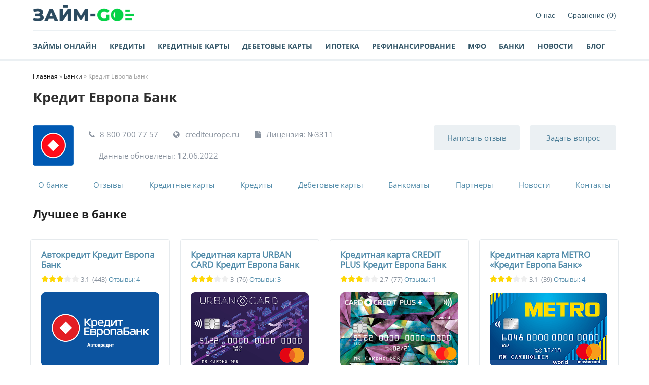

--- FILE ---
content_type: text/html; charset=utf-8
request_url: https://zaym-go.ru/banki/crediteurope/
body_size: 15396
content:
<!DOCTYPE html>
<html lang="ru-RU" itemscope itemtype="http://schema.org/WebPage">
<head>
    <meta charset="utf-8">
<title>Кредит Европа Банк - история, услуги, отзывы</title>
<meta name="description" content="История Кредит Европа Банка, описание предоставляемых услуг, отзывы, руководство">
<meta name="keywords" content="">
<meta name="generator" content="DataLife Engine (http://dle-news.ru)">
<link rel="search" type="application/opensearchdescription+xml" href="https://zaym-go.ru/index.php?do=opensearch" title="Займ Go - финансовый маркетплейс. Сравнение кредитов, микрозаймов, вкладов, ипотеки, банковских карт и другие финансовые продукты">
<link rel="canonical" href="https://zaym-go.ru/banki/crediteurope/">
<link rel="alternate" type="application/rss+xml" title="" href="https://zaym-go.ru/banki/crediteurope/rss.xml">
<link href="/engine/classes/min/index.php?f=engine/editor/jscripts/froala/fonts/font-awesome.css,engine/editor/jscripts/froala/css/editor.css,engine/editor/css/default.css&amp;v=2abab" rel="stylesheet" type="text/css">
<script src="/engine/classes/min/index.php?g=general3&amp;v=2abab"></script>
<script src="/engine/classes/min/index.php?f=engine/classes/js/jqueryui3.js,engine/classes/js/dle_js.js,engine/skins/codemirror/js/code.js,engine/editor/jscripts/froala/editor.js,engine/editor/jscripts/froala/languages/ru.js&amp;v=2abab" defer></script>
    <meta name="viewport" content="width=device-width, initial-scale=1.0"/>
    <link rel="shortcut icon" href="/templates/Default/images/favicon41.ico"/>
    <link media="screen" href="/templates/Default/css/style.css?1" rel="stylesheet"/>
    <link media="screen" href="/templates/Default/css/engine.css" rel="stylesheet"/>
    <link media="screen" href="/templates/Default/css/adaptive.css" rel="stylesheet"/>
    <link media="screen" href="/templates/Default/css/new.css?1" rel="stylesheet"/>
    <script src="/templates/Default/js/libs.js"></script>

    <!--[if lt IE 9]>
    <script src="http://css3-mediaqueries-js.googlecode.com/svn/trunk/css3-mediaqueries.js"></script>
    <script src="http://html5shim.googlecode.com/svn/trunk/html5.js"></script>
    <![endif]-->
    <meta name="google-site-verification" content="92d44Qr9SU4M2JS_0WvxAfsZjV9aioVn5jDcl-xnRNU"/>
    <meta name="yandex-verification" content="622b5bf93cedeecc"/>
    <meta name='wmail-verification' content='175fc227d7004b4a7827c0ce4be5d60f'/>
    <!-- Yandex.RTB -->
    <script>window.yaContextCb = window.yaContextCb || []</script>
    <script src="https://yandex.ru/ads/system/context.js" async></script>
    <meta charset="utf-8">
    </head>
<body>
<header class="header">
    <div class="wrap">
        <div class="row" style="border-bottom: 1px solid #ebf0f3;">
            <div class="menub col">
                <button class="nav_btn header_button" title="Меню"><i class="menuicon"></i><span>Меню</span></button>
            </div>
            <div class="logo col">
                <a href="/"><img src="/templates/Default/images/logo998.svg" alt=""/></a>
            </div>


            <nav class="nav col">
                <ul class="main_nav">
                    <li><a href="/o-nas.html" class="font">О нас</a></li>
                    <li><a href="/compare/" class="font" id="disabled">Сравнение <span id="favmod-count"
                                                                                       class="test6">(0)</span></a>
                    </li>
                </ul>
                <a href="#" class="close_bg"></a>
            </nav>
        </div>
        <div class="row">
            <nav class="nav col">
                <ul class="main_nav" style="float: left;">
                    <li><a href="/online.html">Займы онлайн</a></li>
                    <li><a href="/kredity/">Кредиты</a></li>
                    <li><a href="/kreditnye-karty/">Кредитные карты</a></li>
                    <li><a href="/debetovye-karty/">Дебетовые карты</a></li>
                    <li><a href="/ipoteka/">Ипотека</a></li>
                    <li><a href="/kredity/refinancing/762-banki-refinansirovanie-kredita.html">Рефинансирование</a></li>
                    <li><a href="/mikrofinansovye-organizacii/">МФО</a></li>
                    <li><a href="/banki/">Банки</a></li>
                    <li><a href="/bankovskaya-informaciya/">Новости</a></li>
                    <li><a href="/sovety-ekspertov/">Блог</a></li>
                </ul>
            </nav>
        </div>
    </div>
</header>
<section class="wrap">
    
    <div class="speedbar"><span itemscope itemtype="https://schema.org/BreadcrumbList"><span itemprop="itemListElement" itemscope itemtype="https://schema.org/ListItem"><meta itemprop="position" content="1"><a href="https://zaym-go.ru/" itemprop="item"><span itemprop="name">Главная</span></a></span> » <span itemprop="itemListElement" itemscope itemtype="https://schema.org/ListItem"><meta itemprop="position" content="2"><a href="https://zaym-go.ru/banki/" itemprop="item"><span itemprop="name">Банки</span></a></span> » Кредит Европа Банк</span></div>
</section>













    























    
    

 

 

 

 

 

 

 

 

 

 

 

 

 

 


<section class="wrap">
    <div class="page-title">
        <h1>Кредит Европа Банк</h1>
    </div>
    <div class="bank-top">
        <div class="bank-img">
            <img src="/uploads/posts/2020-11/1605524428_crediteurope.png" alt="Кредит Европа Банк" />
        </div>
        <div class="bank-top__content">
            <div class="bank-top__line bank-top__line--mb">
                <a href="tel:8 800 700 77 57" class="bank-top__link bank-top__link--phone"><i class="fa fa-phone"></i>8 800 700 77 57</a>
                <span class="bank-top__link bank-top__link--www"><i class="fa fa-globe"></i>crediteurope.ru</span>
                <span class="bank-top__link bank-top__link--license"><i class="fa fa-file"></i>Лицензия: №3311</span>
            </div>
            <div class="bank-top__line">
                <div class="bank-top-date">
                    <span class="bank-top-date--comp">Данные обновлены:</span>
                    <span class="bank-top-date--mobile">Обновлено:</span>
                    <span class="bank-last-date">12.06.2022</span>
                </div>
            </div>
        </div>
        <div class="bank-top__btns">
            <a href="/banki/crediteurope/1971-otzyvy.html#addcomment" class="btn tariffs__btn bank-top-btn">Написать отзыв</a>
            <a href="/banki/crediteurope/1971-otzyvy.html" class="btn tariffs__btn bank-top-btn">Задать вопрос</a>
        </div>
    </div>

    <section class="lead-menu" style="margin: 0px;">
        <div class="lead-menu__wrapper">
            <div class="wrapper">
                <div class="menu menu--section">
                    <div class="menu__container">
                        <div class="menu__block">
                            <a href="/banki/crediteurope/" class="menu__item">О банке</a>
                            <a href="/banki/crediteurope/1971-otzyvy.html" class="menu__item">Отзывы</a>
                            <a href="/banki/crediteurope/1975-credit-cards.html" class="menu__item">Кредитные карты</a>
                            <a href="/banki/crediteurope/1977-credits.html" class="menu__item">Кредиты</a>
                            <a href="/banki/crediteurope/1976-debit-cards.html" class="menu__item">Дебетовые карты</a>
                            <a href="/banki/crediteurope/3418-bankomaty-crediteurope.html" class="menu__item">Банкоматы</a>
                            <a href="/banki/crediteurope/3398-banki-partnery-crediteurope-banka.html" class="menu__item">Партнёры</a>
                            <a href="/banki/crediteurope/1972-news.html" class="menu__item">Новости</a>
                            <a href="/banki/crediteurope/1974-kontakty.html" class="menu__item">Контакты</a>
                        </div>
                    </div>
                </div>
            </div>
        </div>
    </section>
</section>

<section class="wrap m20">
    <div class="ekvajring-holder">
        <div class="ekvajring-tabs-content">
            <section class="section section-popular new-block">
                <div class="section__flex">
                    <div class="section__flex_content tabs-parent">
                        <h2 class="block_header">Лучшее в банке</h2>
                        <div class="banks-holder ekvajring active">
                            <div class="cards tab__item">
                                <div class="card">
    <div class="card__container">
        <a href="https://zaym-go.ru/avtokredity/1574-avtokredit-kredit-evropa-bank.html" class="offer__title card__title" target="_blank">Автокредит Кредит Европа Банк</a>
        <div class="new-card__rating">
            <div id='ratig-layer-1574'>
	<div class="rating">
		<ul class="unit-rating">
		<li class="current-rating" style="width:60%;">60</li>
		<li><a href="#" title="Плохо" class="r1-unit" onclick="doRate('1', '1574'); return false;">1</a></li>
		<li><a href="#" title="Приемлемо" class="r2-unit" onclick="doRate('2', '1574'); return false;">2</a></li>
		<li><a href="#" title="Средне" class="r3-unit" onclick="doRate('3', '1574'); return false;">3</a></li>
		<li><a href="#" title="Хорошо" class="r4-unit" onclick="doRate('4', '1574'); return false;">4</a></li>
		<li><a href="#" title="Отлично" class="r5-unit" onclick="doRate('5', '1574'); return false;">5</a></li>
		</ul>
	</div>
</div>
            <span class="new-card__rating_num">3.1</span>&nbsp; <span class="offer-info">(<span id="vote-num-id-1574" class="ignore-select">443</span>)</span>
            <a href="https://zaym-go.ru/avtokredity/1574-avtokredit-kredit-evropa-bank.html#comments" class="offer_info_otz" target="_blank">
                Отзывы: 
                
                4
            </a>
        </div>

        <div class="card__img">
            <div class="card__img_container">
                <a href="https://zaym-go.ru/avtokredity/1574-avtokredit-kredit-evropa-bank.html" target="_blank">
                    <img src="/uploads/posts/2020-10/1603027210_credit_crediteurope_auto.png" alt="Автокредит Кредит Европа Банк">
                </a>
                
            </div>
        </div>
        <div class="card__content">
            <div class="card__table">
                <table>
                    <tbody>
                        
                       
                        
                        <tr>
                            <td>Проц. ставка</td>
                            <td>от 14,5%</td>
                        </tr>
                        
                        
                        
                        
                        
                        
                        <tr>
                            <td>Макс. сумма</td>
                            <td><script>var str = '6000000';document.write(str.replace(/(\d)(?=(\d\d\d)+([^\d]|$))/g, '$1 '));</script><span class="rub">Р</span></td>
                        </tr>
                        
                        
                        <tr>
                            <td>Срок кредита</td>
                            <td>до 7 лет</td>
                        </tr>
                        
                        
                        <tr>
                            <td>Мин. сумма</td>
                            <td><script>var str = '500000';document.write(str.replace(/(\d)(?=(\d\d\d)+([^\d]|$))/g, '$1 '));</script><span class="rub">Р</span></td>
                        </tr>
                        
                        
                        
                        
                        <tr>
                            <td>Возраст</td>
                            <td>от 18 лет</td>
                        </tr>
                        
                        
                        
                        
                        
                        
                        <tr>
                            <td>Решение</td>
                            <td>5 минут</td>
                        </tr>
                        
                        
                    </tbody>
                </table>
            </div>

            <div class="card-btn flex">
                <span data-link="https&#58;//pxl.leads.su/click/9813e007b4c10ac50ce1eedd803eced5?erid=LjN8KaaCA"  style="width: 40%;">Оформить</span>
                <a href="https://zaym-go.ru/avtokredity/1574-avtokredit-kredit-evropa-bank.html" target="_blank" style="width: 40%;">Подробнее</a>
                
                <a href="#" class="favmod" data-id="1574" style="width: 16%;">
                    <span data-tooltip="Добавить в сравнение" class="favmod-add"><img src="/templates/Default/images/sravnenie.png" style="width: 24px;height: 24px;"></span>
                    <span data-tooltip="Удалить из сравнение" class="favmod-unset"><img src="/templates/Default/images/sravnenie1.png" style="width: 24px;height: 24px;"></span>
                </a>
                
            </div>
        </div>
    </div>
</div>
<div class="card">
    <div class="card__container">
        <a href="https://zaym-go.ru/kreditnye-karty/3077-kreditnaya-karta-urban-card-kredit-evropa-bank.html" class="offer__title card__title" target="_blank">Кредитная карта URBAN CARD Кредит Европа Банк</a>
        <div class="new-card__rating">
            <div id='ratig-layer-3077'>
	<div class="rating">
		<ul class="unit-rating">
		<li class="current-rating" style="width:60%;">60</li>
		<li><a href="#" title="Плохо" class="r1-unit" onclick="doRate('1', '3077'); return false;">1</a></li>
		<li><a href="#" title="Приемлемо" class="r2-unit" onclick="doRate('2', '3077'); return false;">2</a></li>
		<li><a href="#" title="Средне" class="r3-unit" onclick="doRate('3', '3077'); return false;">3</a></li>
		<li><a href="#" title="Хорошо" class="r4-unit" onclick="doRate('4', '3077'); return false;">4</a></li>
		<li><a href="#" title="Отлично" class="r5-unit" onclick="doRate('5', '3077'); return false;">5</a></li>
		</ul>
	</div>
</div>
            <span class="new-card__rating_num">3</span>&nbsp; <span class="offer-info">(<span id="vote-num-id-3077" class="ignore-select">76</span>)</span>
            <a href="https://zaym-go.ru/kreditnye-karty/3077-kreditnaya-karta-urban-card-kredit-evropa-bank.html#comments" class="offer_info_otz" target="_blank">
                Отзывы: 
                
                3
            </a>
        </div>

        <div class="card__img">
            <div class="card__img_container">
                <a href="https://zaym-go.ru/kreditnye-karty/3077-kreditnaya-karta-urban-card-kredit-evropa-bank.html" target="_blank">
                    <img src="/uploads/posts/2021-06/1622534622_kreditnaya-karta-urban-card-kredit-evropa-bank.png" alt="Кредитная карта URBAN CARD Кредит Европа Банк">
                </a>
                
            </div>
        </div>
        <div class="card__content">
            <div class="card__table">
                <table>
                    <tbody>
                        
                        <tr>
                            <td>Кред. лимит</td>
                            <td><script>var str = '600 000';document.write(str.replace(/(\d)(?=(\d\d\d)+([^\d]|$))/g, '$1 '));</script><span class="rub">Р</span></td>
                        </tr>
                        
                       
                        
                        <tr>
                            <td>Проц. ставка</td>
                            <td>от 30,9%</td>
                        </tr>
                        
                        
                        
                        <tr>
                            <td>Без процентов</td>
                            <td>до 55 дней</td>
                        </tr>
                        
                        
                        <tr>
                            <td>Стоимость</td>
                            <td>0 руб</td>
                        </tr>
                        
                        
                        <tr>
                            <td>Кэшбек</td>
                            <td>до 10%</td>
                        </tr>
                        
                        
                        
                        
                        
                        
                        
                        
                        
                        
                        
                        
                        <tr>
                            <td>Решение</td>
                            <td>1 день</td>
                        </tr>
                        
                        
                    </tbody>
                </table>
            </div>

            <div class="card-btn flex">
                <span data-link="https&#58;//pxl.leads.su/click/e2083191899c46455c62ba91a62a5a18?erid=2W5zFJ2ijP6"  style="width: 40%;">Оформить</span>
                <a href="https://zaym-go.ru/kreditnye-karty/3077-kreditnaya-karta-urban-card-kredit-evropa-bank.html" target="_blank" style="width: 40%;">Подробнее</a>
                
                <a href="#" class="favmod" data-id="3077" style="width: 16%;">
                    <span data-tooltip="Добавить в сравнение" class="favmod-add"><img src="/templates/Default/images/sravnenie.png" style="width: 24px;height: 24px;"></span>
                    <span data-tooltip="Удалить из сравнение" class="favmod-unset"><img src="/templates/Default/images/sravnenie1.png" style="width: 24px;height: 24px;"></span>
                </a>
                
            </div>
        </div>
    </div>
</div>
<div class="card">
    <div class="card__container">
        <a href="https://zaym-go.ru/kreditnye-karty/3086-kreditnaya-karta-card-credit-plus-kredit-evropa-bank.html" class="offer__title card__title" target="_blank">Кредитная карта CREDIT PLUS Кредит Европа Банк</a>
        <div class="new-card__rating">
            <div id='ratig-layer-3086'>
	<div class="rating">
		<ul class="unit-rating">
		<li class="current-rating" style="width:60%;">60</li>
		<li><a href="#" title="Плохо" class="r1-unit" onclick="doRate('1', '3086'); return false;">1</a></li>
		<li><a href="#" title="Приемлемо" class="r2-unit" onclick="doRate('2', '3086'); return false;">2</a></li>
		<li><a href="#" title="Средне" class="r3-unit" onclick="doRate('3', '3086'); return false;">3</a></li>
		<li><a href="#" title="Хорошо" class="r4-unit" onclick="doRate('4', '3086'); return false;">4</a></li>
		<li><a href="#" title="Отлично" class="r5-unit" onclick="doRate('5', '3086'); return false;">5</a></li>
		</ul>
	</div>
</div>
            <span class="new-card__rating_num">2.7</span>&nbsp; <span class="offer-info">(<span id="vote-num-id-3086" class="ignore-select">77</span>)</span>
            <a href="https://zaym-go.ru/kreditnye-karty/3086-kreditnaya-karta-card-credit-plus-kredit-evropa-bank.html#comments" class="offer_info_otz" target="_blank">
                Отзывы: 
                
                1
            </a>
        </div>

        <div class="card__img">
            <div class="card__img_container">
                <a href="https://zaym-go.ru/kreditnye-karty/3086-kreditnaya-karta-card-credit-plus-kredit-evropa-bank.html" target="_blank">
                    <img src="/uploads/posts/2021-06/1622705095_kreditnaya-karta-card-credit-plus-kredit-evropa-bank.png" alt="Кредитная карта CREDIT PLUS Кредит Европа Банк">
                </a>
                
            </div>
        </div>
        <div class="card__content">
            <div class="card__table">
                <table>
                    <tbody>
                        
                        <tr>
                            <td>Кред. лимит</td>
                            <td><script>var str = '600 000';document.write(str.replace(/(\d)(?=(\d\d\d)+([^\d]|$))/g, '$1 '));</script><span class="rub">Р</span></td>
                        </tr>
                        
                       
                        
                        <tr>
                            <td>Проц. ставка</td>
                            <td>от 30,9%</td>
                        </tr>
                        
                        
                        
                        <tr>
                            <td>Без процентов</td>
                            <td>до 55 дней</td>
                        </tr>
                        
                        
                        <tr>
                            <td>Стоимость</td>
                            <td>0 руб</td>
                        </tr>
                        
                        
                        <tr>
                            <td>Кэшбек</td>
                            <td>до 7%</td>
                        </tr>
                        
                        
                        
                        
                        
                        
                        
                        
                        
                        
                        
                        
                        <tr>
                            <td>Решение</td>
                            <td>1 день</td>
                        </tr>
                        
                        
                    </tbody>
                </table>
            </div>

            <div class="card-btn flex">
                <span data-link="https&#58;//pxl.leads.su/click/ffad2c37b461b92811207d114491ae91?erid=2W5zFJ1Ek6k"  style="width: 40%;">Оформить</span>
                <a href="https://zaym-go.ru/kreditnye-karty/3086-kreditnaya-karta-card-credit-plus-kredit-evropa-bank.html" target="_blank" style="width: 40%;">Подробнее</a>
                
                <a href="#" class="favmod" data-id="3086" style="width: 16%;">
                    <span data-tooltip="Добавить в сравнение" class="favmod-add"><img src="/templates/Default/images/sravnenie.png" style="width: 24px;height: 24px;"></span>
                    <span data-tooltip="Удалить из сравнение" class="favmod-unset"><img src="/templates/Default/images/sravnenie1.png" style="width: 24px;height: 24px;"></span>
                </a>
                
            </div>
        </div>
    </div>
</div>
<div class="card">
    <div class="card__container">
        <a href="https://zaym-go.ru/kreditnye-karty/3091-kreditnaya-karta-metro-kredit-evropa-bank.html" class="offer__title card__title" target="_blank">Кредитная карта METRO «Кредит Европа Банк»</a>
        <div class="new-card__rating">
            <div id='ratig-layer-3091'>
	<div class="rating">
		<ul class="unit-rating">
		<li class="current-rating" style="width:60%;">60</li>
		<li><a href="#" title="Плохо" class="r1-unit" onclick="doRate('1', '3091'); return false;">1</a></li>
		<li><a href="#" title="Приемлемо" class="r2-unit" onclick="doRate('2', '3091'); return false;">2</a></li>
		<li><a href="#" title="Средне" class="r3-unit" onclick="doRate('3', '3091'); return false;">3</a></li>
		<li><a href="#" title="Хорошо" class="r4-unit" onclick="doRate('4', '3091'); return false;">4</a></li>
		<li><a href="#" title="Отлично" class="r5-unit" onclick="doRate('5', '3091'); return false;">5</a></li>
		</ul>
	</div>
</div>
            <span class="new-card__rating_num">3.1</span>&nbsp; <span class="offer-info">(<span id="vote-num-id-3091" class="ignore-select">39</span>)</span>
            <a href="https://zaym-go.ru/kreditnye-karty/3091-kreditnaya-karta-metro-kredit-evropa-bank.html#comments" class="offer_info_otz" target="_blank">
                Отзывы: 
                
                4
            </a>
        </div>

        <div class="card__img">
            <div class="card__img_container">
                <a href="https://zaym-go.ru/kreditnye-karty/3091-kreditnaya-karta-metro-kredit-evropa-bank.html" target="_blank">
                    <img src="/uploads/posts/2021-06/1622791158_kreditnaya-karta-metro-kredit-evropa-bank.png" alt="Кредитная карта METRO «Кредит Европа Банк»">
                </a>
                
            </div>
        </div>
        <div class="card__content">
            <div class="card__table">
                <table>
                    <tbody>
                        
                        <tr>
                            <td>Кред. лимит</td>
                            <td><script>var str = '600 000';document.write(str.replace(/(\d)(?=(\d\d\d)+([^\d]|$))/g, '$1 '));</script><span class="rub">Р</span></td>
                        </tr>
                        
                       
                        
                        <tr>
                            <td>Проц. ставка</td>
                            <td>от 30,9%</td>
                        </tr>
                        
                        
                        
                        <tr>
                            <td>Без процентов</td>
                            <td>до 55 дней</td>
                        </tr>
                        
                        
                        <tr>
                            <td>Стоимость</td>
                            <td>0 руб</td>
                        </tr>
                        
                        
                        <tr>
                            <td>Кэшбек</td>
                            <td>до 1%</td>
                        </tr>
                        
                        
                        
                        
                        
                        
                        
                        
                        
                        
                        
                        
                        <tr>
                            <td>Решение</td>
                            <td>1 день</td>
                        </tr>
                        
                        
                    </tbody>
                </table>
            </div>

            <div class="card-btn flex">
                <span data-link="https&#58;//pxl.leads.su/click/d2d804e0d9d5db498430a54053da1bb7?erid=2W5zFJ4CifS"  style="width: 40%;">Оформить</span>
                <a href="https://zaym-go.ru/kreditnye-karty/3091-kreditnaya-karta-metro-kredit-evropa-bank.html" target="_blank" style="width: 40%;">Подробнее</a>
                
                <a href="#" class="favmod" data-id="3091" style="width: 16%;">
                    <span data-tooltip="Добавить в сравнение" class="favmod-add"><img src="/templates/Default/images/sravnenie.png" style="width: 24px;height: 24px;"></span>
                    <span data-tooltip="Удалить из сравнение" class="favmod-unset"><img src="/templates/Default/images/sravnenie1.png" style="width: 24px;height: 24px;"></span>
                </a>
                
            </div>
        </div>
    </div>
</div>

                            </div>
                        </div>
                    </div>
                </div>
            </section>
        </div>
    </div>
</section>

<section class="wrap">
    <div class="row">
        <div class="left col">
            <h2 class="block_header">АО «Кредит Европа Банк (Россия)»</h2>
            <p style="margin-bottom: 20px;">
           Кредит Европа Банк – это банк иностранного происхождения, который успешно работает на территории России с 1997 года. Компания принадлежит к международной финансовой группе FIBA, что позволяет ей реализовывать в своей работе высокое качество и международные стандарты.</p>
            <div class="bank-table">
                <table class="bank__table">
                    <tr>
                        <td>Телефоны</td>
                        <td>8 800 700 77 57</td>
                    </tr>
                    <tr>
                        <td>Официальный сайт</td>
                        <td><a href="//crediteurope.ru" rel="nofollow" target="_blank">crediteurope.ru</a></td>
                    </tr>
                    <tr>
                        <td>Электронная почта</td>
                        <td><a href="mailto:customer_care@crediteurope.ru">customer_care@crediteurope.ru</a></td>
                    </tr>
                    <tr>
                        <td>Главный офис</td>
                        <td>129090, г. Москва, Олимпийский пр., д. 14</td>
                    </tr>
                    <tr>
                        <td>Председатель правления</td>
                        <td>Бехчет Халук Айдыноглу</td>
                    </tr>
                    <tr>
                        <td>Дата регистрации банка</td>
                        <td>23.05.1997</td>
                    </tr>
                    <tr>
                        <td>Полное наименование</td>
                        <td>Акционерное общество «Кредит Европа Банк (Россия)»</td>
                    </tr>
                </table>

                <div class="bank-table__btns">
                    <a href="/banki/crediteurope/1974-kontakty.html" class="btn bank-table__btn">Все контакты</a>
                    <a href="#about" class="btn bank-table__btn">Подробное описание</a>
                </div>
            </div>

            <h4 class="block_header">Новости и статьи о банке</h4>
            <div class="m20">
                <div class="banks-holder ekvajring">
                    <div class="cards tab__item">
                        
<article class="shortstory2"> 
        <a href="https://zaym-go.ru/bankovskaya-informaciya/5660-v-rossii-snizilas-srednjaja-stoimost-kreditov.html" class="short_img">        
                <div class="tile_bg" style="background-image:url(/templates/Default/dleimages/no_image.jpg);"></div>
                <div class="tile"></div>                
                <div class="tile_content">
                    <div class="views"><i class="icon-eye2"></i> 246</div>
                    <div class="comments-num"><i class="icon-chat"></i> 0</div>
                </div>
        </a>            
        <div class="short_title"><a href="https://zaym-go.ru/bankovskaya-informaciya/5660-v-rossii-snizilas-srednjaja-stoimost-kreditov.html">В России снизилась средняя стоимость кредитов</a></div>
        <div class="short_content">
        <div class="date">23-04-2025, 08:46</div>
        </div>
</article>




<article class="shortstory2"> 
        <a href="https://zaym-go.ru/bankovskaya-informaciya/actions/5528-kjeshbeka-za-pokupki-na-marketplejsah.html" class="short_img">        
                <div class="tile_bg" style="background-image:url(https://zaym-go.ru/uploads/posts/2024-11/1731485286_kjeshbeka-za-pokupki-na-marketplejsah-ot-kredit-evropa-banka1.jpg);"></div>
                <div class="tile"></div>                
                <div class="tile_content">
                    <div class="views"><i class="icon-eye2"></i> 250</div>
                    <div class="comments-num"><i class="icon-chat"></i> 0</div>
                </div>
        </a>            
        <div class="short_title"><a href="https://zaym-go.ru/bankovskaya-informaciya/actions/5528-kjeshbeka-za-pokupki-na-marketplejsah.html">10% кэшбека за покупки на маркетплейсах от Кредит Европа Банка</a></div>
        <div class="short_content">
        <div class="date">13-11-2024, 11:10</div>
        </div>
</article>




<article class="shortstory2"> 
        <a href="https://zaym-go.ru/bankovskaya-informaciya/actions/5497-obmen-ballov-na-rassrochku-ot-kredit-evropa-banka.html" class="short_img">        
                <div class="tile_bg" style="background-image:url(https://zaym-go.ru/uploads/posts/2024-10/1729672170_obmen-ballov-na-rassrochku-ot-kredit-evropa-banka1.jpg);"></div>
                <div class="tile"></div>                
                <div class="tile_content">
                    <div class="views"><i class="icon-eye2"></i> 285</div>
                    <div class="comments-num"><i class="icon-chat"></i> 0</div>
                </div>
        </a>            
        <div class="short_title"><a href="https://zaym-go.ru/bankovskaya-informaciya/actions/5497-obmen-ballov-na-rassrochku-ot-kredit-evropa-banka.html">Обмен баллов на рассрочку от Кредит Европа Банка</a></div>
        <div class="short_content">
        <div class="date">23-10-2024, 11:31</div>
        </div>
</article>




<article class="shortstory2"> 
        <a href="https://zaym-go.ru/bankovskaya-informaciya/actions/5307-jekonomija-na-marketplejsah-dostupna-s-kredit-evropa-bankom.html" class="short_img">        
                <div class="tile_bg" style="background-image:url(https://zaym-go.ru/uploads/posts/2024-05/1716275147_jekonomija-na-marketplejsah-dostupna-s-kredit-evropa-bankom1.jpg);"></div>
                <div class="tile"></div>                
                <div class="tile_content">
                    <div class="views"><i class="icon-eye2"></i> 278</div>
                    <div class="comments-num"><i class="icon-chat"></i> 0</div>
                </div>
        </a>            
        <div class="short_title"><a href="https://zaym-go.ru/bankovskaya-informaciya/actions/5307-jekonomija-na-marketplejsah-dostupna-s-kredit-evropa-bankom.html">Экономия на маркетплейсах доступна с Кредит Европа Банком</a></div>
        <div class="short_content">
        <div class="date">21-05-2024, 10:08</div>
        </div>
</article>




                    </div>
                </div>
            </div>

            <div class="mblock">
                <div class="block_header">Последние отзывы</div>
                <a name="comment-id-22988"></a>
<div class="comment mblock " itemprop="comment" itemscope="itemscope" itemtype="http://schema.org/UserComments">
    <div class="m20 row">
        <div class="comment_avatar col">
            <img src="/templates/Default/dleimages/noavatar.png">
        </div>
        <div class="col">
        <div class="comment_meta">
            <span class="mass-action"></span>
            <span class="comment_author">Клиент</span>
            <time class="comment_date" itemprop="commentTime" datetime="2020-11-23"><i class="icon-clock-o"></i> 23 ноября 2020 17:10</time>

            
            <span class="post_info_item">
            
            
            
            <span class="ratebox">
                <a href="#" onclick="doCommentsRate('plus', '22988'); return false;" ><i class="like button_rating icon-thumbs-up" title="Нравится"></i></a><span id="comments-ratig-layer-22988" class="ignore-select"><span class="ratingtypeplusminus ignore-select ratingplus" >+1</span></span><a href="#" onclick="doCommentsRate('minus', '22988'); return false;" ><i class="dislike button_rating icon-thumbs-down" title="Не нравится"></i></a>
            </span>
            
            </span>
        

        </div>  

            <div class="comment_meta comment_controls"> 
                    <a onclick="dle_reply('22988', '0', '0'); return false;" href="#">Ответить</a>
                    
                                  
                    
                    
            </div>

    <div class="post_content">        
            
            <span itemprop="commentText">Решил обзавестись кредитной картой. Рассмотрел предложения от нескольких банков, и остановился на карте с овердрафтом URBAN CARD. Условия хорошие, с погашением задолженности проблем не возникает. Удобно, и всегда есть хорошая сумма, в случае необходимости.</span>
              
    </div>    

        </div>
    </div>                  
</div>
                <div class="bank-table__btns" style="padding-top: 0px;">
                    <a href="/banki/crediteurope/1971-otzyvy.html" class="btn bank-table__btn">Все отзывы</a>
                    <a href="/banki/crediteurope/1971-otzyvy.html#addcomment" class="btn bank-table__btn">Написать отзыв</a>
                </div>
            </div>
            
            <a name="about"></a>
            <h2 class="block_header">Краткая история АО «Кредит Европа Банка»</h2>
            <p style="margin-bottom: 20px;">
            Название &laquo;Кредит Европа&raquo; впервые вошло в финансовый обиход в 1995 году, и относилось оно к банку, основанному на территории ЕС. После этого в течение 10 лет банки с таким названием активно стали открываться во многих странах Европы и СНГ, в том числе и в России.</p>
<p>Хотя официальной датой открытия &laquo;Кредит Европа Банка&raquo; считается 1997 год, это не совсем так. В этот период было открыто другое учреждение &ndash; Финансбанк, которое в последствии и было переименовано за счет реорганизации в данный бренд.</p>
<p>Первый офис организации был открыт в Москве. И в течение нескольких лет только в столице можно было воспользоваться услугами бренда. Постепенно охват территории расширился и теперь учреждение представлено в 28 регионах страны. Общее число отделений достаточно небольшое &ndash; около 60, что в сравнении с гигантами рынка, мало. Но и стратегическая направленность Кредит Европа Банка заключается в другом &ndash; в потребительском кредитовании через розничные сети.</p>
<p>Интересен факт того, что за 23 года работы на рынке была изменена ориентации с обслуживания только корпоративных клиентов на предоставление услуг и физическим лицам. Например, сейчас клиентами компании стали 6 млн. частных лиц.</p>
<h2>Что предлагается клиентам</h2>
<p>Кредит Европа &ndash; это универсальный банк, предлагающий стандартный набор услуг как для частных, так и корпоративных клиентов. Компания работает в направлении ипотечного кредитования, но, например, не предлагает инвестиционные услуги. Стандартный пакет продуктов для населения включает:</p>
<p>1. Кредит потребительский. Заемщик получает деньги или наличными для решения собственных нужд, либо берет конкретный товар в кредит. Особенность в том, что требования достаточно лояльны и предоставление справки о доходах не обязательно.</p>
<p>2. Рассрочка. Один из самых популярных продуктов, пользующийся спросом у населения. Клиент просто приобретает конкретный товар у партнеров банка и получает рассрочку. Оформить можно дистанционно через мобильный интернет банкинг.</p>
<p>3. Карты. Есть как кредитные, так и дебетовые карты. Клиент выбирает карту в зависимости от потребностей: нужен продолжительный грейс период или повышенный кэбэк, выгодная ставка на остаток собственных средств или карты с овердрафтом.</p>
<p>4. Автокредитование. Это достаточно важный продукт для граждан, которые хотят оформить покупку авто в кредит. Есть несколько вариантов, в том числе и по покупке авто у частного лица.</p>
<p>Что касается обслуживания корпоративных клиентов, то это одно из базовых сегментов работы. Бизнесу предлагают:</p>
<p>- открытие счета и расчетно-кассовое обслуживание с выбором тарифного плана;</p>
<p>- банковские гарантии и коммерческое кредитование с открытием кредитной линии &ndash; овердрафта;</p>
<p>- обслуживание ВЭД и валютные операции;</p>
<p>- реализация и обслуживание зарплатных проектов;</p>
<p>- торговый и мобильный эквайринг.</p>
<h2>Руководство</h2>
<p>Единоличным исполнительным органом управления признано Правление. Его председатель &ndash; Айдыноглу Бехчет Халук, он же по совместительству и Президент банка. Вице-президент и член Правления &ndash; Джандан Эмин Алтуг. Основными акционерами считаются &laquo;Фиба Холдинг А.Ш.&raquo;, которой принадлежит более 55% акций.</p>
<h2>Преимущество компании</h2>
<p>Достоинством &laquo;Кредит Европа Банка&raquo; является его нацеленность на доступность кредитования. Население может взять в рассрочку или выгодный кредит тот товар, который ему необходим. Особого внимание заслуживает и автокредитование.</p>
<p>Что же касается других услуг, то они стандартны и во многом зависят от того, какие индивидуальные условия продукта банк сможет предложить конкретному клиенту.</p>
<p>В целом же за счет наличия розничных торговых представительствах в магазинах и других точках Европа Кредит Банка смог выйти на достаточно высокий уровень финансовой стабильности и известности среди частных лиц. Бизнес же доверяет компании свои активы за счет привлекательных тарифных планов и бонусов.</p>
        </div>
        <div class="right col mob">
            <div class="offer bank__offer">
                <div class="bank-offer">
                    <strong class="bank-offer__title">Кредит Европа Банк</strong>
                    <div class="bank-offer__flex">
                        <div class="bank-img bank-offer__img">
                            <img src="/uploads/posts/2020-11/1605524428_crediteurope.png" alt="crediteurope" />
                        </div>
                        <div class="bank-offer__flex_content">
                            <a href="tel:8 800 700 77 57" class="bank-top__link bank-offer__flex_link">8 800 700 77 57</a>
                            <span class="bank-top__link bank-offer__flex_link">crediteurope.ru</span>
                            <a href="" class="bank-top__link bank-offer__flex_link">Лицензия: №3311</a>
                        </div>
                    </div>
                    <div class="bank-offer__btns">
                        <a href="/banki/crediteurope/1971-otzyvy.html#addcomment" class="btn bank-table__btn">Написать отзыв</a>
                        <a href="/banki/crediteurope/1971-otzyvy.html#addcomment" class="btn bank-table__btn">Задать вопрос</a>
                    </div>
                </div>
                <script src="//yastatic.net/es5-shims/0.0.2/es5-shims.min.js"></script>
                <script src="//yastatic.net/share2/share.js"></script>
                <div class="cnt"><div class="ya-share2" data-services="vkontakte,facebook,odnoklassniki,moimir" data-counter=""></div></div>
            </div>
        </div>
    </div>
</section>
<style>
    @media (min-width: 1200px) {
        .right {
            width: 360px;
        }
    }
</style>
 

 

 











































































































<section class="wrap" style="padding-top: 0px;">   
    <section class="cf">
        <h2 class="block_header">Часто ищут</h2>
        <article class="shortstory3">
            <div class="short_title">Микрозаймы</div>
            <ul class="chasto">
                <li><a href="/online.html">Онлайн займы</a></li>
                <li><a href="/zaymy-s-plohoy-kreditnoy-istoriey.html">С плохой КИ</a></li>
                <li><a href="/qiwi.html">На Киви кошелек</a></li>
                <li><a href="/zaymy-nalichnymi.html">Наличными</a></li>
                <li><a href="/novye-onlayn-zaymy-mfo.html">Новые займы</a></li>
                <li><a href="/zajmy-vsem.html">Дают всем</a></li>
                <li><a href="/besprocentnye-zaymy-fizicheskim-licam.html">Под 0%</a></li>
                <li><a href="/dolgosrochnye-zaymy.html">Долгосрочные</a></li>
                <li><a href="/zaymy-s-18-let.html">С 18 лет</a></li>
                <li><a href="/zaym-gosuslugi.html">Через Госуслуги</a></li>
            </ul>
            <div class="short_title">Кредиты</div>
            <ul class="chasto">
                <li><a href="/kredity/">Лучшие условия</a></li>
                <li><a href="/kredity/4581-kredit-online.html">Онлайн кредиты</a></li>
                <li><a href="/kredity/1049-bank-s-vysokim-odobreniem-kredita.html">С высоким процентом одобрения</a></li>
                <li><a href="/kredity/1281-nalichnymi.html">Наличными</a></li>
                <li><a href="/kredity/1061-kredit-bez-otkaza.html">Без отказа</a></li>
                <li><a href="/kredity/1158-kredit-bez-podtverzhdeniya-dohoda.html">Без подтверждения дохода</a></li>
                <li><a href="/kredity/2888-kredity-s-plohoj-kreditnoj-istoriej.html">С плохой КИ</a></li>
                <li><a href="/kredity/2976-kredit-pod-nizkij-procent.html">Под низкий процент</a></li>
                <li><a href="/calculator.html">Кредитный калькулятор</a></li>
            </ul>
        </article>
        <article class="shortstory3">
            <div class="short_title">Кредитные карты</div>
            <ul class="chasto">
                <li><a href="/kreditnye-karty/1522-kreditnye-karty-s-18-let.html">С 18 лет</a></li>
                <li><a href="/kreditnye-karty/2198-virtualnye-kreditnye-karty.html">Виртуальные</a></li>
                <li><a href="/kreditnye-karty/3168-kreditnye-karty-s-plohoj-kreditnoj-istoriej.html">Карты с плохой КИ</a></li>
                <li><a href="/kreditnye-karty/2201-kreditnye-karty-s-dostavkoj-na-dom.html">С доставкой на дом</a></li>
                <li><a href="/kreditnye-karty/2463-luchshie-kreditnye-karty.html">Лучшие</a></li>
                <li><a href="/kreditnye-karty/2110-kreditnye-karty-dlja-snjatija-nalichnyh.html">Для снятия наличных</a></li>
                <li><a href="/kreditnye-karty/2381-kreditnye-karty-kotorye-dajut-vsem.html">Которые дают всем</a></li>
                <li><a href="/kreditnye-karty/3021-karty-rassrochki.html">Карты рассрочки</a></li>
                <li><a href="/kreditnye-karty/2137-kreditnye-karty-s-lgotnym-periodom.html">С максимальным льготным периодом</a></li>
            </ul>
            <div class="short_title">Дебетовые карты</div>
            <ul class="chasto">
                <li><a href="/debetovye-karty/1799-debetovye-karty-s-besplatnym-obsluzhivaniem.html">С бесплатным обслуживанием</a></li>
                <li><a href="/debetovye-karty/1781-vygodnye-debetovye-karty.html">Самые выгодные</a></li>
                <li><a href="/debetovye-karty/3789-debetovye-karty-unionpay.html">Unionpay</a></li>
                <li><a href="/debetovye-karty/3978-debetovye-karty-mir.html">МИР</a></li>
                <li><a href="/debetovye-karty/1887-debetovye-karty-s-cash-back.html">С большим кэшбэком</a></li>
                <li><a href="/debetovye-karty/2151-debetovye-karty-s-dostavkoj-na-dom.html">С доставкой на дом</a></li>
                <li><a href="/debetovye-karty/1973-debetovye-karty-s-overdraftom.html">С овердрафтом</a></li>
                <li><a href="/debetovye-karty/2910-debetovye-karty-s-procentom-na-ostatok.html">С процентом на остаток</a></li>
                <li><a href="/debetovye-karty/2868-detskie-debetovye-karty.html">Детские</a></li>
            </ul>
        </article>
        <article class="shortstory3">
            <div class="short_title">Рефинансирование</div>
            <ul class="chasto">
                <li><a href="/kredity/refinancing/762-banki-refinansirovanie-kredita.html">На выгодных условиях</a></li>
                <li><a href="/kredity/refinancing/1055-refinansirovanie-kreditnoy-karty.html">Рефинансирование кредиток</a></li>
                <li><a href="/kredity/refinancing/1552-refinansirovanie-zajmov.html">Рефинансирование займов</a></li>
                <li><a href="/kredity/refinancing/3031-refinansirovanie-kredita-bez-podtverzhdenija-dohoda.html">Без подтверждения дохода</a></li>
                <li><a href="/kredity/refinancing/4105-refinansirovanie-ipoteki.html">Рефинансирование ипотеки</a></li>
                <li><a href="/kredity/refinancing/1211-dokumenty-dlya-refinansirovaniya-kredita.html">Необходимые документы</a></li>
                <li><a href="/kredity/refinancing/1598-credit-alfa-bank-refin.html">Реф. в Альфа-Банке</a></li>
                <li><a href="/kredity/refinancing/763-vtb-refinansirovanie.html">Рефинансирование в ВТБ</a></li>
                <li><a href="/kredity/refinancing/3303-gazprombank-refinansirovanie-kreditov.html">Реф. в Газпромбанке</a></li>
            </ul>
            <div class="short_title">Автокредиты</div>
            <ul class="chasto">
                <li><a href="/avtokredity/2822-avtokredit-bez-pervogo-vznosa.html">Без первого взноса</a></li>
                <li><a href="/avtokredity/2810-avtokredity-s-plohoj-kreditnoj-istoriej.html">С плохой КИ</a></li>
                <li><a href="/avtokredity/2830-avtokredity-po-dvum-dokumentam.html">По двум документам</a></li>
                <li><a href="/avtokredity/2853-avtokredit-na-poderzhannyj-avtomobil.html">На автомобиль с пробегом</a></li>
                <li><a href="/avtokredity/3015-avtokredit-bez-kasko.html">Без КАСКО</a></li>
                <li><a href="/avtokredity/4757-avtokredit-pod-zalog.html">Под залог покупаемого авто</a></li>
                <li><a href="/kredity/refinancing/4764-refinansirovanie-avtokredita.html">Рефинансирование автокредита</a></li>
                <li><a href="/avtokredity/1577-avtokredit-tinkoff.html">Автокредит в Тинькофф</a></li>
                <li><a href="/avtokredity/2230-avtokredit-v-alfa-banke.html">Автокредит в Альфа-Банке</a></li>
            </ul>
        </article>
        <article class="shortstory3">
            <div class="short_title">МФО</div>
            <ul class="chasto">
                <li><a href="/maloizvestny-mfo.html">Малоизвестные</a></li>
                <li><a href="/nadezhnye-zajmy.html">Проверенные</a></li>
                <li><a href="/zaymy-bez-otkaza.html">Без отказа</a></li>
                <li><a href="/reyting-mfo.html">Рейтинг МФО</a></li>
                <li><a href="/zaim-100-procentov-odobrenija.html">Со 100% одобрения</a></li>
                <li><a href="/luchshie-zajmy.html">Самые лучшие</a></li>
                <li><a href="/mikrofinansovye-organizacii/101-bystrodengi.html">Быстроденьги</a></li>
                <li><a href="/mikrofinansovye-organizacii/33-kompaniya-lime.html">Лайм Займ</a></li>
                <li><a href="/zajmy-bez-proverok.html">Без проверок</a></li>
            </ul>
            <div class="short_title">Ипотека</div>
            <ul class="chasto">
                <li><a href="/ipoteka/4116-semejnaja-ipoteka.html">Семейная</a></li>
                <li><a href="/ipoteka/4079-lgotnaja-ipoteka.html">Льготная</a></li>
                <li><a href="/ipoteka/4180-ipoteka-na-vtorichnoe-zhile.html">На вторичку</a></li>
                <li><a href="/ipoteka/4371-ipoteka-na-novostrojki.html">На новостройку</a></li>
                <li><a href="/ipoteka/4449-ipoteka-s-gospodderzhkoj.html">С господдержкой</a></li>
                <li><a href="/ipoteka/4454-ipoteka-dlya-it-specialistov.html">Для IT-специалистов</a></li>
                <li><a href="/ipoteka/4460-dalnevostochnaya-ipoteka.html">Дальневосточная</a></li>
                <li><a href="/ipoteka/4478-ipoteka-na-stroitelstvo-doma.html">На строительство</a></li>
                <li><a href="/ipoteka/4539-kommercheskaya-ipoteka.html">Коммерческая</a></li>
            </ul>
        </article>
    </section>
</section>

<footer class="footer">
    <div class="wrap">
        <div class="cf">
            <div class="footer_links">
                <ul>
                    <li><a href="/o-nas.html">О проекте</a></li>
                    <li><a href="/kontakty.html">Контакты</a></li>
                    <li><a href="/bankovskaya-informaciya/">Новости</a></li>
                    <li><a href="/vopros-otvet/">Вопросы-ответы</a></li>
                </ul>
                <div class="social_menu cf">
    <a href="https://ok.ru/group/62384063381734" target="_blank" class="icon-odnoklassniki" rel="nofollow" title="Одноклассники"></a>
	<a href="https://www.youtube.com/c/Займгору" target="_blank" class="icon-youtube-play" rel="nofollow" title="YouTube"></a>
	<a href="https://vk.com/zaym_go" target="_blank" class="icon-vk" rel="nofollow" title="ВКонтакте"></a>
	<a href="#" target="_blank" class="icon-twitter" rel="nofollow" title="Twitter"></a>
	<a href="/engine/rss.php" target="_blank" class="icon-rss" rel="nofollow" title="RSS лента"></a>
    <a href="https://zen.yandex.ru/id/5accd8eba936f403513ea6a0" target="_blank" class="icon-zen" rel="nofollow" title="Yandex Zen"><img src="/templates/Default/images/zen.png" height="15" alt=""></a>
	<a href="https://t.me/zaym_go" target="_blank" class="icon-telegram" rel="nofollow" title="Telegram"><img src="/templates/Default/images/telegram.png" height="15" alt=""></a>
</div>


                <!--LiveInternet counter--><a href="//www.liveinternet.ru/click"
                                              target="_blank"><img id="licnt2968" width="88" height="15"
                                                                   style="border:0"
                                                                   title="LiveInternet: показано число посетителей за сегодня"
                                                                   src="[data-uri]"
                                                                   alt=""/></a>
                <script>(function (d, s){d.getElementById("licnt2968").src=
                    "//counter.yadro.ru/hit?t26.1;r"+escape(d.referrer)+
                    ((typeof(s)=="undefined")?"":";s"+s.width+"*"+s.height+"*"+
                    (s.colorDepth?s.colorDepth:s.pixelDepth))+";u"+escape(d.URL)+
                    ";h"+escape(d.title.substring(0,150))+";"+Math.random()})
                    (document, screen)</script><!--/LiveInternet-->
                <div class="footer-contacts mobile-hidden">
                    <div class="row">
                        <div class="col">
                            <div class="contacts-container">
                                <svg xmlns="http://www.w3.org/2000/svg" width="24" height="24" viewBox="0 0 24 24"
                                     fill="none" stroke="currentColor" stroke-width="2" stroke-linecap="round"
                                     stroke-linejoin="round" class="feather feather-phone-call">
                                    <path d="M15.05 5A5 5 0 0 1 19 8.95M15.05 1A9 9 0 0 1 23 8.94m-1 7.98v3a2 2 0 0 1-2.18 2 19.79 19.79 0 0 1-8.63-3.07 19.5 19.5 0 0 1-6-6 19.79 19.79 0 0 1-3.07-8.67A2 2 0 0 1 4.11 2h3a2 2 0 0 1 2 1.72 12.84 12.84 0 0 0 .7 2.81 2 2 0 0 1-.45 2.11L8.09 9.91a16 16 0 0 0 6 6l1.27-1.27a2 2 0 0 1 2.11-.45 12.84 12.84 0 0 0 2.81.7A2 2 0 0 1 22 16.92z"
                                          fill="#0dd149"></path>
                                </svg>
                                <a href="tel:+74993419395">8 (499) 341-93-95</a>
                            </div>
                        </div>
                        <div class="col">
                            <div class="contacts-container">
                                <svg xmlns="http://www.w3.org/2000/svg" viewBox="0 0 512 512">
                                    <path d="M48 64C21.5 64 0 85.5 0 112c0 15.1 7.1 29.3 19.2 38.4L236.8 313.6c11.4 8.5 27 8.5 38.4 0L492.8 150.4c12.1-9.1 19.2-23.3 19.2-38.4c0-26.5-21.5-48-48-48H48zM0 176V384c0 35.3 28.7 64 64 64H448c35.3 0 64-28.7 64-64V176L294.4 339.2c-22.8 17.1-54 17.1-76.8 0L0 176z"></path>
                                </svg>
                                <a href="mailto:info@zaym-go.ru">info@zaym-go.ru</a>
                            </div>
                        </div>
                        <div class="col">
                            <div class="contacts-container">
                                <svg xmlns="http://www.w3.org/2000/svg" viewBox="0 0 576 512">
                                    <path d="M575.8 255.5c0 18-15 32.1-32 32.1h-32l.7 160.2c0 2.7-.2 5.4-.5 8.1V472c0 22.1-17.9 40-40 40H456c-1.1 0-2.2 0-3.3-.1c-1.4 .1-2.8 .1-4.2 .1H416 392c-22.1 0-40-17.9-40-40V448 384c0-17.7-14.3-32-32-32H256c-17.7 0-32 14.3-32 32v64 24c0 22.1-17.9 40-40 40H160 128.1c-1.5 0-3-.1-4.5-.2c-1.2 .1-2.4 .2-3.6 .2H104c-22.1 0-40-17.9-40-40V360c0-.9 0-1.9 .1-2.8V287.6H32c-18 0-32-14-32-32.1c0-9 3-17 10-24L266.4 8c7-7 15-8 22-8s15 2 21 7L564.8 231.5c8 7 12 15 11 24z"></path>
                                </svg>
                                141013 Московская область, Мытищи ул. Стрелковая д. 6
                            </div>
                        </div>
                    </div>
                </div>
                <section>ЗАЙМ-GO.РУ 2014 - 2026<br>
Zaym-Go.ru не является кредитором. Информация, представленная на сайте, носит ознакомительный характер. Условия кредитования и любые решения, связанные с кредитами и займами, оговариваются и принимаются непосредственно банками и микрофинансовыми организациями. 
<br><a href="/privacy.html" rel="nofollow" target="_blank">Политика конфиденциальности</a>, <a href="/rules.html" rel="nofollow" target="_blank">Пользовательское соглашение</a>.</section>
            </div>
        </div>
    </div>
</footer>


<script>
    $(function () {
        $(window).scroll(function () {
            if ($(this).scrollTop() != 0) {
                $("#totop").fadeIn();
            } else {
                $("#totop").fadeOut();
            }
        });
        $("#totop").click(function () {
            $("body,html").animate({scrollTop: 0}, 800);
        });
    });
</script>

<script>
var dle_root       = '/';
var dle_admin      = '';
var dle_login_hash = 'e73adbc3ecc09daa4e588e7948a69f749d503deb';
var dle_group      = 5;
var dle_skin       = 'Default';
var dle_wysiwyg    = '0';
var quick_wysiwyg  = '1';
var dle_min_search = '4';
var dle_act_lang   = ["Да", "Нет", "Ввод", "Отмена", "Сохранить", "Удалить", "Загрузка. Пожалуйста, подождите..."];
var menu_short     = 'Быстрое редактирование';
var menu_full      = 'Полное редактирование';
var menu_profile   = 'Просмотр профиля';
var menu_send      = 'Отправить сообщение';
var menu_uedit     = 'Админцентр';
var dle_info       = 'Информация';
var dle_confirm    = 'Подтверждение';
var dle_prompt     = 'Ввод информации';
var dle_req_field  = 'Заполните все необходимые поля';
var dle_del_agree  = 'Вы действительно хотите удалить? Данное действие невозможно будет отменить';
var dle_spam_agree = 'Вы действительно хотите отметить пользователя как спамера? Это приведёт к удалению всех его комментариев';
var dle_c_title    = 'Отправка жалобы';
var dle_complaint  = 'Укажите текст Вашей жалобы для администрации:';
var dle_mail       = 'Ваш e-mail:';
var dle_big_text   = 'Выделен слишком большой участок текста.';
var dle_orfo_title = 'Укажите комментарий для администрации к найденной ошибке на странице:';
var dle_p_send     = 'Отправить';
var dle_p_send_ok  = 'Уведомление успешно отправлено';
var dle_save_ok    = 'Изменения успешно сохранены. Обновить страницу?';
var dle_reply_title= 'Ответ на комментарий';
var dle_tree_comm  = '0';
var dle_del_news   = 'Удалить статью';
var dle_sub_agree  = 'Вы действительно хотите подписаться на комментарии к данной публикации?';
var dle_captcha_type  = '0';
var DLEPlayerLang     = {prev: 'Предыдущий',next: 'Следующий',play: 'Воспроизвести',pause: 'Пауза',mute: 'Выключить звук', unmute: 'Включить звук', settings: 'Настройки', enterFullscreen: 'На полный экран', exitFullscreen: 'Выключить полноэкранный режим', speed: 'Скорость', normal: 'Обычная', quality: 'Качество', pip: 'Режим PiP'};
var allow_dle_delete_news   = false;

</script>

<div id="totop">
    <div class="uparrow icon-angle-up"></div>
</div>
<!-- Yandex.Metrika counter -->
<script type="text/javascript">
    (function (m, e, t, r, i, k, a){m[i]=m[i]||function(){(m[i].a=m[i].a||[]).push(arguments)};
            m[i].l=1*new Date();k=e.createElement(t),a=e.getElementsByTagName(t)[0],k.async=1,k.src=r,a.parentNode.insertBefore(k,a)})
    (window, document, "script", "https://mc.yandex.ru/metrika/tag.js", "ym");

    ym(50269165, "init", {
        clickmap: true,
        trackLinks: true,
        accurateTrackBounce: true,
        webvisor: true
    });
</script>
<noscript>
    <div><img src="https://mc.yandex.ru/watch/50269165" style="position:absolute; left:-9999px;" alt=""/></div>
</noscript>
<!-- /Yandex.Metrika counter -->
<!-- Top100 (Kraken) Counter -->
<script>
    (function (w, d, c) {
    (w[c] = w[c] || []).push(function() {
        var options = {
            project: 7726309,
        };
        try {
            w.top100Counter = new top100(options);
        } catch(e) { }
    });
    var n = d.getElementsByTagName("script")[0],
    s = d.createElement("script"),
    f = function () { n.parentNode.insertBefore(s, n); };
    s.type = "text/javascript";
    s.async = true;
    s.src =
    (d.location.protocol == "https:" ? "https:" : "http:") +
    "//st.top100.ru/top100/top100.js";

    if (w.opera == "[object Opera]") {
    d.addEventListener("DOMContentLoaded", f, false);
} else { f(); }
})(window, document, "_top100q");
</script>
<noscript>
  <img src="//counter.rambler.ru/top100.cnt?pid=7726309" alt="Топ-100" />
</noscript>
<!-- END Top100 (Kraken) Counter -->
<div class="compare_popup append">В сравнении <span id="favmod-count2">(0)</span> продуктов.
    <a href="/compare/">Перейти в сравнение</a>
    <div class="compare-close"></div>
</div>
<script>
    let divs = document.getElementsByClassName('test6');
    for (let x = 0; x < divs.length; x++) {
        let div = divs[x];
        let content = div.innerHTML.trim();
        if (content == '(0)') {
            $(".compare_popup").addClass("display-none");
            $("#disabled").addClass("disabled");
        }
    }
    $('body').on('click', '.compare-close', function () {
        $(this).parents('.compare_popup').remove();
    });
    $('body').on('click', '.favmod', function () {
        $(".compare_popup").removeClass("display-none");
        $("#disabled").removeClass("disabled");
    });
    setTimeout(function () {
        $('.sravnenie-list-item.id-2').find('.cell-title').css('display', 'none');
        $('.sravnenie-list-item.id-2').eq(0).find('.cell-title').css('display', 'block');
        $('.sravnenie-list-item.id-27').find('.cell-title').css('display', 'none');
        $('.sravnenie-list-item.id-27').eq(0).find('.cell-title').css('display', 'block');
        $('.sravnenie-list-item.id-45').find('.cell-title').css('display', 'none');
        $('.sravnenie-list-item.id-45').eq(0).find('.cell-title').css('display', 'block');
        $('.sravnenie-list-item.id-50').find('.cell-title').css('display', 'none');
        $('.sravnenie-list-item.id-50').eq(0).find('.cell-title').css('display', 'block');
        $('.sravnenie-list-item.id-51').find('.cell-title').css('display', 'none');
        $('.sravnenie-list-item.id-51').eq(0).find('.cell-title').css('display', 'block');
        $('.sravnenie-list-item.id-53').find('.cell-title').css('display', 'none');
        $('.sravnenie-list-item.id-53').eq(0).find('.cell-title').css('display', 'block');
        $('.sravnenie-list-item.id-137').find('.cell-title').css('display', 'none');
        $('.sravnenie-list-item.id-137').eq(0).find('.cell-title').css('display', 'block');
    }, 200);
</script>

</body>
</html>
<!-- DataLife Engine Copyright SoftNews Media Group (http://dle-news.ru) -->


--- FILE ---
content_type: application/javascript
request_url: https://zaym-go.ru/templates/Default/js/libs.js
body_size: 1891
content:
function setBanksNum(elem) {
    var num = $('.bank-item:not(.hidden)').length;
    $(elem).text(num);
}

function leadCallback() {
    // get data-value of clicked element
    const dataValue = $(this).data('link');
    // redirect to the page
    window.open(dataValue, '_blank');
    return false;
}

// Handle the order click (lead button)
$(document).on("click",".card-btn > span", leadCallback);
$(document).on("click",".lead__btn", leadCallback);



function checkOptions(options, elem) {
    var elemOptions = {};
    var elemArr = elem.data('filter').split('|');
    elemOptions.free = parseInt(elemArr[0].slice(-1));
    elemOptions.ib = parseInt(elemArr[1].slice(-1));
    elemOptions.sms = parseInt(elemArr[2].slice(-1));
    elemOptions.plateg = parseInt(elemArr[3].slice(7));
    elemOptions.mb = parseInt(elemArr[4].slice(-1));
    elemOptions.percent = parseInt(elemArr[5].slice(-1));

    if (!(options.free === '') && options.free !== elemOptions.free) {
        return false;
    } else if (!(options.ib === '') && options.ib !== elemOptions.ib) {
        return false;
    } else if (!(options.sms === '') && options.sms !== elemOptions.sms) {
        return false;
    } else if (!(options.plateg === '') && options.plateg > elemOptions.plateg) {
        return false;
    } else if (!(options.mb === '') && options.mb !== elemOptions.mb) {
        return false;
    } else if (!(options.percent === '') && options.percent !== elemOptions.percent) {
        return false;
    }

    return true;
}

function filterBankItem(options) {

    for (var i = 0; i < $('.bank-item').length; i++) {
        if (checkOptions(options, $('.bank-item').eq(i))) {
            $('.bank-item').eq(i).removeClass('hidden');
        } else {
            $('.bank-item').eq(i).addClass('hidden');
        }
    }
    setBanksNum('#filter-result-num');
}

function filterBanks() {
    var options = {
        free: '',
        ib: '',
        sms: '',
        plateg: '',
        mb: '',
        percent: ''
    };
    
    filterBankItem(options);

    $('.js-ib').on('click', 'button', function() {
        if ($(this).index() === 0) {
    		options.ib = 1;
        } else if ($(this).index() === 1) {
    		options.ib = 0;
        } else {
    		options.ib = '';
        }
        filterBankItem(options);
    });
    $('.js-sms').on('click', 'button', function() {
        if ($(this).index() === 0) {
    		options.sms = 1;
        } else if ($(this).index() === 1) {
    		options.sms = 0;
        } else {
    		options.sms = '';
        }
        filterBankItem(options);
    });
    $('.js-plateg').on('click', 'a', function() {
    	options.plateg = parseInt($(this).data('value'));
        filterBankItem(options);
    });
    $('.js-free').on('click', 'button', function() {
        if ($(this).index() === 0) {
    		options.free = 1;
        } else if ($(this).index() === 1) {
    		options.free = 0;
        } else {
    		options.free = '';
        }
        filterBankItem(options);
    });
    $('.js-mb').on('click', 'button', function() {
        if ($(this).index() === 0) {
    		options.mb = 1;
        } else if ($(this).index() === 1) {
    		options.mb = 0;
        } else {
    		options.mb = '';
        }
        filterBankItem(options);
    });
    $('.js-percent').on('click', 'button', function() {
        if ($(this).index() === 0) {
    		options.percent = 1;
        } else if ($(this).index() === 1) {
    		options.percent = 0;
        } else {
    		options.percent = '';
        }
        filterBankItem(options);
    });
}

$(function() {

	/* Search and login */
	$(".search_btn").on('click', function () {
        $(".searchholder").toggleClass('active'); 
        return false;
    });

    /*  Close all   */

    $(document).on('click', function(e) {
        if (!$(e.target).parents().hasClass('wrap')) {
            $('.searchholder').removeClass('active');
        }        
    });


    $(".login_btn").on('click', function () {
        $(".searchblock").removeClass('active'); 
        $(".search_btn").removeClass('active');   
        $(".login_block").toggleClass('active'); 
        $(".login_btn").toggleClass('active');
        return false;
    });


	/*	Menu  */

	$('.nav_btn').on('click', function () {
        $("body").addClass('active_menu');
        return false;
    });
    $('.close_bg').on('click', function () {
        $("body").removeClass('active_menu');
        return false;
    });

    $('.dropdown .dropdown-button').on('click', function (e) {
        e.preventDefault();
        $(this).closest('.dropdown').toggleClass('open');
    });
    $('.dropdown .dropdown-item').on('click', function (e) {
        e.preventDefault();
        var value = $(this).text();
        $(this).closest('.dropdown').find('.dropdown-button').text(value);
        $(this).closest('.dropdown').removeClass('open');
    });
    
    $('.choise-item').on('click', function() {
        $(this).closest('.filter-item-choise').find('.choise-item').removeClass('selected');
        $(this).addClass('selected');
    });
    
    $('.button-indicator').on('click', function (e) {
        var id = $(this).data('show');
        $('#' + id).toggleClass('show');
        $('.sravnenie-list-item.show').find('.cell-title').css('display', 'none');
        $('.sravnenie-list-item.show').eq(0).find('.cell-title').css('display', 'block');
    });

	setBanksNum('#filter-result-num');
    
    if ($('.filter-holder').length) {
        filterBanks();
    }
    
    /* equiring tabs */
    
    $('.ekvajring-tabs').on('click', 'a', function (e) {
        e.preventDefault();
        $('.ekvajring-tabs a').removeClass('active');
        $(this).addClass('active');
        var target = $(this).attr('href');
        $('.ekvajring-tabs-content .banks-holder').removeClass('active');
        $(target).addClass('active');
	});
    
    $('.ekvajring-tabs1').on('click', 'a', function (e) {
        e.preventDefault();
        $('.ekvajring-tabs1 a').removeClass('active');
        $(this).addClass('active');
        var target = $(this).attr('href');
        $('.ekvajring-tabs-content1 .banks-holder1').removeClass('active');
        $(target).addClass('active');
	});
    
        $('.ekvajring-tabs2').on('click', 'a', function (e) {
        e.preventDefault();
        $('.ekvajring-tabs2 a').removeClass('active');
        $(this).addClass('active');
        var target = $(this).attr('href');
	});
                            
});

$(document).ready(function() {
    function fixedSidebar() {
        try {
            if ($(".fixed-sidebar").length > 0) {
                var sidebar;
                if ($(window).width() >= 1100) {
                    if ($(".fixed-sidebar").hasClass("is-affixed")) {} else {
                        $(".fixed-sidebar").stickySidebar({
                            topSpacing: 75,
                            bottomSpacing: 50
                        });
                    }
                } else {
                    if ($(".fixed-sidebar").hasClass("is-affixed")) {
                        $(".fixed-sidebar").stickySidebar('destroy');
                    } else {}
                }
            }
            if ($(".article-aside").length > 0) {
                var sidebar;
                if ($(window).width() >= 1101) {
                    if ($(".article-aside").hasClass("is-affixed")) {} else {
                        $(".article-aside").stickySidebar({
                            topSpacing: 20,
                            bottomSpacing: 50
                        });
                    }
                } else {
                    if ($(".article-aside").hasClass("is-affixed")) {
                        $(".article-aside").stickySidebar('destroy');
                    } else {}
                }
            }
        } catch (err) {}
    }
    fixedSidebar();
    $(window).resize(function() {
        fixedSidebar();
    });
});

$(document).on('click', '.favmod', function(e){
	e.preventDefault();
	var $this = $(this);
	ShowLoading();
	$.ajax({
		url: dle_root + 'engine/mods/favorites/ajax.php',
		type: 'POST',
		dataType: 'json',
		data: {newsid: $this.data('id')},
	})
	.done(function() {
		var $favmod_count = $("#favmod-count"),
			count = 0;
		
		if (count = $favmod_count.html()) {
			count = count.replace(/[^\d.]/g, "");
		}
		
		count = count ? parseInt(count) : 0;
		count = ($this.hasClass("active") && count > 0) ? count - 1 : count + 1;
		$favmod_count.html("(" + count + ")");
        
        var $favmod_count = $("#favmod-count2"),
			count = 0;
		
		if (count = $favmod_count.html()) {
			count = count.replace(/[^\d.]/g, "");
		}
		
		count = count ? parseInt(count) : 0;
		count = ($this.hasClass("active") && count > 0) ? count - 1 : count + 1;
		$favmod_count.html("(" + count + ")");
		
		$this.toggleClass('active');
	})
	.fail(function(error) {
		DLEalert(error.responseText, dle_info);
	})
	.always(function() {
		HideLoading();
	});
})

--- FILE ---
content_type: image/svg+xml
request_url: https://zaym-go.ru/templates/Default/images/logo998.svg
body_size: 10436
content:
<?xml version="1.0" encoding="UTF-8" standalone="no"?>
<!DOCTYPE svg PUBLIC "-//W3C//DTD SVG 1.1//EN" "http://www.w3.org/Graphics/SVG/1.1/DTD/svg11.dtd">
<svg version="1.1" id="Layer_1" xmlns="http://www.w3.org/2000/svg" xmlns:xlink="http://www.w3.org/1999/xlink" x="0px" y="0px" width="500px" height="90px" viewBox="0 0 500 90" enable-background="new 0 0 500 90" xml:space="preserve">  <image id="image0" width="500" height="90" x="0" y="0"
    xlink:href="[data-uri]
AAB6JgAAgIQAAPoAAACA6AAAdTAAAOpgAAA6mAAAF3CculE8AAAABmJLR0QA/wD/AP+gvaeTAAAA
CXBIWXMAAC4iAAAuIgGq4t2SAAAll0lEQVR42u2deXyU5bXHf793ZkLIwqJ1q7ZQ8bogmZkYuFJa
pVqBwExcibe1wAQXXFFs79LW21Lrva1627pQN6okAavV2KqQDdRarPW6EJNJACvXDbUItQgkISGZ
eZ9z/wAXkGXmXeadCc/38+Hz4ZPMc57feTIz5322cwiNxiFGV1bmBXoL+9ztRV6I19d+zWtfNRqN
JtswvBag0Wg0Go3GPjqgazQajUYzANABXaPRaDSaAYAO6BqNRqPRDAB0QNdoNBqNZgCgA7pGo9Fo
NAMAHdA1Go1GoxkA6ICu0Wg0Gs0AQAd0jUaj0WgGADqgazQajUYzAPB7LUAzwBBsdrmHbV67qNFo
NBqNRqPRaDQajUaj0Wg0Go1Go9FoNBqNRqPRaDQajUaj0WhchNaaCUvKLzsa/sQJFI4A5GgQhwMY
RnCICPI/00OCItsAbBVgIw28RzHeRhJr25qrP/R6ADQajcYtDls9sSjRP2hU0seRhuAokIcKUChA
nkEaotAPkX4AWwB8aJAbgOTb20IT1oM3Kq/1O0HBK1OOCgSMkxTVlwU8gsBQEcmHUJHcAaiPSNko
4n/Tn+z/65axT+ubLBZJKaCXRC4a7jPyTofC14Q4VURCJIc60P8HEHlZgD9T8Ey8sTYOQLwelHQJ
RqqmgHK4HRv5yeSTLzf/ttNLP8LRmRMVjC/bsZEc3PPI2rq6frc0lkVjJyaAcVbb+5Ssb21c/Fxa
4zKtaoIyZFS6fVGhI95Y2+bWWDhBuHz2YcqvytP2jdIXX7b4Ua/1ZxtFLWedZPj8ZwnwdQHLSPkK
wPTzfYj0CNFB8GWBPMcdiWe7Tn3G7SuhjjC0dcpIgREVQ86AYALII1P3GyLEm6A8bwifIo2mbcGG
LV77lCvsM6CXVsw4zhTfdAijAMaT8GVAz/sAHiewpK2+5hWvBycVxlRccoRPme+CyLNjR4DvtdfX
/MpLX8LR2B8EPM+OjcH5vkNffOyBj9zQd8LZFxfnK7MN4LHWrchj8fraynRaBKNV1QSqLHT2fmJw
wUlr6+7udmM8nCAUqVoMYmbaDQWb4w01X/BafzZQ2DrlZMPHWSK8gEDaD34pIWICeIGURySQ/F3X
6OwK7sNXnTXU9PlmKBox0voD91787hfgKUAWdSf/sQxjWxJe+5rN7JZYJjhpRqExyP9tBZmthF8l
QKuL8hY5BsBcAeYGo7E4idsT+T0PuTnjs4tPJa4CDVvBHAAgmDtx4sQ7V65cmfTap2xlkGneAdoJ
5hnnmEBvz08A/KvXQvZGMDrz6wBmeK0jJ3m00ld0Qtd5BOYB/BrE8v5lapA+AKcJeBoSeb8oapv6
iN+QX20NNrd7OQwFq6cdaSTUvyUMXkpgiONjQOYRiACMFPsPew/x8tuKEv77Phhb3+Ol39mKAQDB
82YcHozOugV5/vcF+A3BCXD5/XkgCIYgrA70FP41GIl9y2s9e2PixFi+kFc64i8xclvRsed67VO2
EqyoOp/kbK91pItAri2ZWlXitY49qays9FGMO5GFn6usRsCiePn04uO7VhOsA/g1D1Tkk4iZim3F
beWPF3VMOynTAo5aFS0obi3/qc9Ub9LgdwkMcb1T8ksAf9XtT64rjpfHIPq9uyc7Z+h9ga/QkH/P
yuEhvkLw4VA0domhfJe2Ni5a77Wkj9lWzBkEDnPKnqK6HsBjXvuVbZSeffEXlakWZuX78wAQDNAn
dwGYiCw6H/J/vYWXgyj1WkcuUdgWGWPEzbtBnpYV70WCAM+lKdGiePmdhWL+eFP4qe1udzukfeqk
bjEXAhzpjd88GkBNcbz8ErTx0q5w0zpX/Gyd8p+KhuNbKAbVqs7Q8rvc0OwHgPbG6peCkao1JE52
oxNn4FkmVVswWjWrvb5mmddqAFAg1zo5wSE4IXj27FPbl1a/5LVzWQRN06wmeajXQmy4cFqoIhaL
L6ut8VoJsPMgnEDdpCfnKfJopa/onzp/QJg/Aml/e81pCD/B726n/+zitmkzusKN7nx/rCsfNKQX
t4rC3Ixvxu7Vb54G4NWi1qnXd5c2/cZ5+4iQGO+4XcUhAFwJ6J+cviTVA2504CQkhlHweCgau9pr
LaHorEkAHV9Kpamu99q3bCIYjc0lOdlrHbYR3lISuXK41zIAQPnlvwAe4rWOXKCwbdLhxcd3PUXD
uCkrg/lnIHAcqP48pH3qNU7bLlg97ciiXqwU8NqsCOafUkgDC4vjU+5HY/kgr8V4zacBPel7EIKs
PXz2CYQP4IJwtOoqT3WIMc8Vs8QFpdMuHuGpb1lCqGLWyRDe7LUOhzjcQO/PvBYRjlaNo8ilXuvI
BQrbJo0x4HsF5Blea0kdBkSwoLitfAFkviPlsYvbph7vS6qXCJ7qtXf7xrik+Gg0HvJiuft7+VnM
J3/wtubqD0FZ6rWgFKES3BmKzvJk5lYWjZ0IStp3d1NyDPQrn+n4E3aucVz53EEixoMkBnutxTlk
Tjha5dyVnnSZP98QyALQwr3og4wh7VPHEr7nQNrKy+AZ5DVF8RcX2Q3qBR2TQyD+nBvjwDP787l8
+KqznMiRkpPs9scWIuuX3T9m5714o9aLZcyEYB5A15adRPHS0ZVXFWXar2yiwNd1E4Gw1zochTQE
uKeysjITOR0+R3DV+ipk9SwrOxgan3KKUrKCZFZskViFNGLF7S/dbbX9kNWTj/OZRjMAW0mzMusz
xif8/qajVkULvNbiBbsF9BPye56CyHtei0qDI4meH2Wyw3HnzjwUsJCIIw1IDPPv2J5zV7ScIhSJ
fYOQ73mtwyXK1vUWXJHpTkPnxIYR+LnXzmc7Q1unjFTChlwP5p/CS4a1lwfTbVW0KvoFZRqNaWV5
yxJIfrU7YD7o1JZDLrGbw3V1dSbIGq9FpcnloydfkrEDPv1J4wqSrj/9UXidVzM5LymJXDRciJqB
vSzMm8ZUXHJERrs0+dNd9RY0++CoVdECZfDxXAxie0d6YOLstJPPyHyD/uTDBP/Jaw9scF5x20s/
8VpEpvncl6YwWQ2IhaIA0geRtyF4UQQrPv0nrwD4wC0HSBYE8sy0UnlaZXRlZZ7AmUQyKTBqXc/g
szPUV9ZgIPBrggP9UOBwnzL/J1OdlVbMCgqQqfdtztLtT94OMOy1DicQwUcQ88yuU5qa0m07pP3F
H4I8y2sfbEPcMLRt6pley8gk/j1/0L7swbdDkapnQXxzX41EYALyKoGVBvGiaaqO4T3vvrW/tKXj
zp15aH/SOA3AuSK4kKSDh51kMoD73B6swPaiC2HI0W738wk05gF4PGP9eUy4Yva3ReQir3VkBGJG
ODr7gbb66pVu96SUsYD8/Gdd8ynF7eXTILzM5W6SANaJkrdocBOVbAcAZbDIAI5UghMIHGv7Wpjg
PQJndYWfSjvhytC28lIF/tjlccgMpKEgiw597eySzSct7fJaTibYx4dcqgHuHtAF/SCaQdYl+43G
tSvSK8DxyhNLNgN4AsATo6fFvh+A3ATSkeszApRlZLSors9wMo7TS6fOHNvatGRVJjv1grLozC8n
lNzt3lHDrINK5K6yOXNKWxYudK3gRCgSuwjE6V47m80ctSpa0K2Sd7vx0RbIVoIPU8ylg7b0Pf/h
GSv3W6in+KVvHso8/zeFnA7gnLTvvousSZrJyb1lT29IX+x8w2x/+T4CAedHwis4ItHXfxOAeRba
9gJwPPOeUHrd8navAX1YN36/tVjuBHiIQNYTuIumUeNU/fK1jbUbAVwWjlStFuJ2+xZ5dGVlpa+u
rs50a6BKIlWngTjFLfv7wvQZ18HlQ3ieM3++kWhZX0timNdSMgmJk5Mb+uYBcGX5fXTlVUXSs/3W
g+cZyRrb88zvQZzd5hGRzQR/Xgjz3nTSse4qkfoogEcL2888wpDAPIDXAimd23nen0xGuyzWEy+O
v1QF0vK1SgIoZgCdkl0F0YS8uqhj2n3dJY2vpdOuM9ycc8v1ez14tHJl7Q6CP4fIjOFd7xwXr6/9
H6eC+Wdpa6i5AyK207gS8L/89wJXnypJeJPBTfAvociszC3ze0Co5Z3vEfiG1zq8gfNHR2e6csfX
39PzY5Jf9NrDbGbIC5MPUcrpanjyeyic1BVu+qWd3Orbg3/c1BVa/gO/z3+SQOr326PI0q6PeiZt
sRjMd2VZ+4lVrYPpx7ZgI8f5sjIBoZ9K3eS1iEywz5PEbfU1v4g31P7W7XKeCnK/E3YKD++xcJAv
NU4unzWKAusH1ARvWm1KMgAYAzbRTGhaLAzgoPiw7YPCAIzbnDY6Jho7kcB1XjuX9RQY15AOVQoT
iEC+3xVqnt59SrNjE6AtY+rf7Q41V1BhLrCX6a/Ib7rXFZ+PM1busNpH0TGI7axmZmEI6cemkqXZ
vRAkPL+wdUoW1ypxBs+vBvlgpLUMsldEutysme73GdfuTDlrSZsieAFEui21BwDKnOCkGYVu+ecV
46dPHyzkgwAP8hzMPD8cqZrmpEVDcCcI13KPCyx+HrKJVWUBIZ3KCSCEXNcdar7FLbmdpU2/NpKY
KpCtn/Yq/9UVbp6DC21sNwpIZWWPGRhEHzZmezAHAIIGacnHXMLzgC5Q9hM4kK6UzwOAsso5Q0FU
WfcPT7c1VMeFfMiGg4cYg/wxt3z0it7eopuzu8Jf5hDizvHTpzty8yM4rep8kpPc1EtIzp+aLwp8
YRqAoxwxJri1M9y8wG3N28qanzHISQLZTKWu6Qo3206sVdRafjpISzXVPyxZlv3B/GPIbx/6/NnF
XstwE+8DOo2p9o2ov7ilL9HbfwlgY0lOeB8AiMhCWy4C12H+wMl8FIrOmgxirtc6sohRvb0F37dr
pCw6pwCG/Mp1tcz9+wgUOnJFUiAvdYWKbsiU7s5g06pAUXJUZ6kzNbVpYIaVdmfm5UB6990p7C/u
P99rEW7iaYAonTbzJIr9FJ9iGE+6oW/ixIl+QK61rEvkg8CmvGUA0NFQ2wLAzvWz44OvvuvosqxX
lEW//QURVkMX5N4dGv8ejlTZys6VkL4fHASJeeyzqiwgoAMFlsQUYg7o3g2bvbFllMXDb5+TP98A
eU66zYqYhydOvDfnPr8i0AHdBRiOzJ5u0vdnkPaWQAR/bV824k9uiNxWdOy5dr4cDXBRS8tn7hjb
nKVTyTw3/Mw0SeTdp09f75V8oVheti2JzD4WoMMntveOiOTcl/lnKfId/s+OHIZTeGx7uqlVs4ji
+CvjAByWbrsNJU/k5N+f4JlYXZnVde3tkNY+WEnkouEG/ZbuKRqCfFN4GMkggGlCOc6Rd4Sh5gM3
unLCXVFdbzlpk4hShrlb9bodPt/v8k3zl5YfYohvhiOzQ20N1XE3/M0Eoeis2QAH9FOyPTglHKmq
bGuoqUu3pQF1O8j8jKjM+dUV+bojLvjkDq89sTUKlInpjsJg5nDeGaKouH/b2C7gBa+luEFaAd0Q
fxg0llvpSNH5gqMCNLQvW/yoGwMTnDb7VEImWDZArmhf9uDbn/3R60sXdQUjsYcIXG7ZZ6rrAeuH
9LykJDL7WIi6I9dDgdsI8avRlVc1ra27O+WbEaFpsQjIisypTO+PWDrt4hHKZ57hpiJfki2vNtV0
pKTekSRR8nZXyfIX3fTJbQiMT7fNppInc/sT7DNOhQ7o2YUI3jFMulZilIbN5W1Re11eF3KhnYAO
4bdPmfKdH7y6/LeuFbxxg8rKSt/rvWoJYGuLZTuAAXd9by8cE+jt+QmQWsKT48rnDhKj87aMfsum
uXRlGuZY7jw34RrKwA0AUgrogAO3KwQrQIibPrmNiIQGwPnGNH1GSuVkh7ZO/m9FHu+13nTI0YAu
7/sM/6TWhgccz14HACefU/UlMeUCq8vtIrIhsDF/r5mdOuprXg1GYqtIjrVknMhL+v1XAchoHXi7
vN5T8EOS1lc8AEDkepC2ziHkCgK5tmRqVW1HCjPOIl/X9yS3S11mFgHRzpH2DTG3Z3mrK/Nodqd1
VN03EJbXiJSCtJBngkbaKxheknvXoERe9UN9rXXZA2+41YXPVNcQdjaKWL3bYbg9fwvYC0rE5U7d
Wc4E4WjVONDmA4jgAQ42nvDal0xBMGD45C4cYG17dHTml4X4YeYV5u6huKFtE4fCgZUewzDXeO2L
HYb1bT8KaU7qvuy3nzbEayjWMuLlArkT0AX9gPxsuzlkQkv9knfd6mb0xMoiiDHHhk6T/v2ns00U
9DwsEMvXTgge1ttbaOnuaKYJTppRKMCDth6QBG/s8Bne5NL3FJ4WqojtN6GQH75fwIttCMnhqZqv
yJGE43m9/r957YodFNXh6bY5yjcA8rJQDvVaglvkypK7iMh/Jwt6bn6jrta1FK8AECguiAG2qn6t
iD9Z+87+XrC2rq47FIn9FsRVlgdkZznA+3f+N4sZZPwKSG2Jax9+Jn00Z72+tKYrPH12Rk5wu8AO
ANa0C28piVz5ZEfDPVv2/FVJNPZNApWWzIp8QHAjiFJrLuVuPGffjkLk2b+59GFhYVolpC0hE/1F
8YIGq827Qz0RcO/1OEgpTPe5rPmEe3L3D/+p5wVYXZmHMe6lC/eKXJmhkwZvDPQU/l+wInaJaxnT
5s83dpYqtI6Cujclh2DYu5NOjg5WxKa4Mg4OEYxWVRDGZbb8FPystX7J/3rtiy1E3Wqj9eEGen+2
5w/L5swJUHCnVaME/k0gnZZdYu4uucPns//9IaJw8mhXC1cBANYcbpCYbPUf1hy+T18FasDexz5Y
yZWAvhPiyxTeH1q1/i/BqTMdP30YbFkfgY3ZJCDvH9K9vjGVV7Y1VMchsHflRTFrl6GD5804nDtX
EGx88ctLw7pH5HwltkQicAcgqZ6+3ts4zAlHq3bL/5DY0D+X5Ghr5vBcvKH2IRCWC1fnbjQHIEn7
q1qkgTVrc2WFc+8uGL6MZrfTuE9uBfSPIcbDZ7zsdIUqit2ranggrXKzVDZn6ZgUjFw8xskxcAgi
4V8EIO09us+wncKZK1fe6P4syGXMfEkI1FWAWAskpCHAPZWVlT4AGDctdiSA+VZMCZA0DDUXgEDo
WsnhbEYN8vc4Yaeov2uo177YGoekpD0OFa9fk91bfKkgksDJdZYfZrOZ3AzoAAgOVZQnw5EqS3uI
exKOzA6BPNNqexGYST8fSKeNH/mPiGCrnWEg1Dwn/HeSYDR2OYGILSMi321rqPk/r31xivb6Jc+L
oMaGibJ1vQVXAEA/eSstFgyi4J7WZYudSFWas5N01W84kgfdR+Nor32xBc1/pNvkA9PyLk02sTnX
8wfsi5wN6ABA0C/E4lBF7Gt2be3KwGZDizSuebLmvXTatNQv7AHlQZuD8J3geTPszIQdpW+HnEDw
F7aMiCyLN9QOuPvmhmn8BwSbrVvgTcFo7ALQWnUsCP4Ov/zYGW9yNp6j+43ijyBi+0CUolnitS92
KFL5f4OkF9jWm1u9lm0f4n2vJbhFTu8B7SIfgt+VRC4KdjQ8tMWKgdHTYkdC+G1bu72GtUNuivIb
n/AaW/4nAlcA+KkNG46hRC0CbVyjEtlE07jEaz/coK25+sNwtOr7AvzGoonhFDyabpa2TzDkP+JP
1m51xBkRY+dddObeTOfCOlPapr5HYJQtOzS+CmCJ1+5Y5YOx9T3F8fINAFNeaeiTnN8BAwRvpfIy
A9ioRNKapHlNWgF9kDJbEobfVrYvMVWRUI4GUQJiMkAH9oB5jMHAfwPWroEFyCtB2DnxKVRyYTBa
dUH6LQER6SFZYNl7UVcdVz73ljeaF/TZ8MEZiBNttBYILmlrrnYlA2A20FY2YlGw5Z3ZhMWseaSl
VTWBvNC+rKYWqHXGEdIYXXlhYG0dUprpiuAd0NaWw4H7MMzUtxJEXgNpL6BDyiFgTi/fCteAyO2t
gzShpHZAdWt4+Xlea02XtAL6y82/7QTg6BWikorYeAruIPjPduwIcGnonNitB7oDvifjp08f3LND
rrRcVW0nBDHTsgW7uZTJIwp8Xd8BsMieIc+5N95Ya/nObU5w442K02JXi4FXmKkVMoEJn+8aL2fT
HQ21LQBcq72QLiTjAKI2rXylqG3qhG40/cVrf2zwCoDJ6TQYufoCeWfM73N3z8XPl72W4Bae76F3
LKt9sSc55HSBPGXHDsGAJHFFuu127Cj6DsG06wFnG6TMQy5vbIq87kdeRmp5e028sbYNYr3uuQV+
0750UavXfmcVhCNBmIbM9doVW/pFnku3zUeq12vZdkgE/Hm5nddiP3ge0AHgjeYFfSLGFRCxdY2G
5PR0mwjkOq/9dwaWhCuqzvJahRVEJEFyZkv9QkeuE+UCRT7ffAFcTx0qgn/kBcz/9NrfbCOvK/C8
EwfjIKgsbC9PqXpXNjKkd+ufgfSvr5245l9yc5tB5H83n7S0y2sZbpEVAR0AOhqq3xLwNZtmRpVF
Z6ZcPSgUnTXJmT387EDs3qP3CBI3ttXXvOK1jkzywtJFXaT6rtv9EHLDK08ssXGyfmCy+etLuwCk
PTv9HKRhCO+CuJS90mXen/BiLxSa0223wczRmCh4wmsJbpJVb0LSzpWenZjiSyNAD7iCH1PHRGN2
DqVlHBH85fjBPTd7rcML4ssWPwqk/2WaKiLySnzsyPvtWxqYiPBRh0x9fUj8pZxdBREDD1tpd2h7
NLdm6SJmEj6n/uZZSVYFdAHSqs27VxuGHJPK68Lls0cDktW50NOHNATzvFaRBp0CzqqrqztoU1Aa
9M3FzuItziKiIMZc3HjjQZkNLhUCZuJRANudsCXA/CFt5d/y2icrdPuKlwLy93TbJaAwavUFORPU
BWzoLW3I6Qp5ByJrAnpJtOoUAiNtG1JM6fqZ8qlr7R8vz0pmjjt3Zo6UB1TzOhqqU7oTOlBpXfbA
GwScX6Egq9sbq1/y2r9sZsvYp7dBbCZ2+hjSEHJJcXt5TpQ13o0xdf2A3GOl6YeqF6E138qJoO6j
WC5mlCt8LqAHp848Phipqi6dNvOkTIk4rrx8kJ3KUemyK+DNzFR/mYRkQX/SSPu0f8YR/D5ev7ja
axnZwJYuuUUgDqa5lS1M8gde+5UL0FS/AOBUthQ/FBcXtZb/Es9OzK1Sv4HkAhGxtDH+ttmJ47N8
pi4iq7aFmp/xWofbfC6g0/BdQ6JKGcbqUCTWGK6oOqesbE7ALQElkYuGF/qOfIKE7fStOz1SB1w6
6k8aV9hJ5JLtiODq0ZWVWVsaUUQ25AXMy73WkS2sX1m7A0Inrz/9aCAn53GSzrIVb8CxbDsACNLg
d4uGF7QVt5VXIN2C43swrG/7UZkYh67Rz2ym4Har7TeqXhzRUSHrVHYelvMZclA84O6W2GLC2RcX
dysV2/kOpAFiqgimJo7s/0cwWvW4IXjCx7w/OXG9aGIslr91M2Oys2qUY29aKt/r+/v96MrKPOnB
1QNysf3jMSCP8vcM/haAxV5r2QtCymx98np32htqlocisUdA/ostQ4LW4wt67o177VAOYQbUj4x+
Xkiy2CmbJE4AuLQ4Xt7GNt5nIvmH7eGnUtqnHtp6zjDx908RU75lUkUylV4iP9B7645kwWwQKZ1D
2pNeMfFe+jfgXEeAZduCy59Ot92QtvLbFZixlep94TPU/6Sqf7eA3p00q2jwc1WcSHwBwGVCXJZE
X18oWvUSBC8QeNX0Ge15R/rfalm48IDl6ErPvviLpjK/SkH51n/gfBCHOPlWFci2Yd1vr9nfawLb
iy6EIRl56vUSgtchGwO6YEG8YfEKr2VkJ/I9gFNhsZIaABGa1x7Mhwyt0DN6+QfFbVP+E+Adjhsn
wwLcY4jvruJ4ebsovgqqNwhuEqJTlBh+wxgqSh2haBxHSkhJXwkUfZk+4vPhmJXdRW1TriOM32e0
Y3fZ7lPqWmtN5VSS4712gMKHUn3tZwM6SVydgvlBAE4HcboAMJRCYkNfIhiNbSCwEcKPSHQLYBLw
CWQIBIeBGKmUOoSgaw+cFDQesB451fU2BYiIuJ4qiUC+1bzdOw3wlFAk9o14Q+2f3NaaKiJYUzC4
+/te68hW4g2L/xaKxOaDvM2iiSXt9Uue99qPXKQrNP7XxfGXzwcx0ZUOdn6WwzQQ/ninkwBoEAoA
DGPXt5J734+p0B1e/ofitvKHQF7knQrnEOJft5Uuf8drHZnik4AejFRNBnGCFSMEAwBGABgB4pNK
BbLrt5l6g4rB/d65DUdnTxTIKfY6wR/bG2pdz8gWilTdD8Be1THyegB/cltrakgfBTNefOyxnM4b
6TbHF/QseL23MEYgnE47gWxLKvyH1/pzFt6o/B2TZyaVrwVAzqeCtoM/mbwq4Q+cStqsRuc1gse6
Q033ei0jk3w6AyRyOicxgOfal9X8cX8vUA5kUiOYkTeIoQz7/YhEw5Gqf8qE3hT4Ubyxts1rEdlO
XV2d6YN5VbppkCn4ydrG2o1ptaE4f/89h9lSsuI9MaUSkANuHw5ktox9epskcJ7VU+9ZwprADhmQ
ZZj3hwEApRWXHEeRqV6LsYygn8L97pOcUj5rFIEKe93gA9/GwJOZcKm1adEqAC22jJCGAjzPVS/A
n+JlI3/ptY5cobV+yf8KmUaGN+kY1j3y1+n2Q6FOOrMH3ac0ryRYBdirK5HrbB/X1GEIpufmw438
zedn5KPxzZ1eK8k0BgAoSV5ja7/WY4Tyb20N1fs92Gv6jOtA+Oz0YwgWtbQc+PCfc47JfXZNkKgq
iVw0PGOaP+cCtvpUf5XOWJYeg/zmDwWSytUzgZLrVq68Mf271Llcx9tFOkNND4ngGrvFonKdztLm
FUo4E87d03cfwQcQnrn15Mb1XkvxAmN0ZWWRCGNeC7HBgvb62v0mpSmrnDMUkCpbvQhM8UtG82Lv
8Pl+B/vLXoUGApdlUvdnMYirWxsfOig/XHZ45YklmwlJZU/8kXjj4met9WIvnh/294KcnQQciO5w
8z2kzICgz2stXrI93PSIEJWA+weBHeA9AN/oCjet81qIVxh5PUUzSQzzWog15I542Yh5B3pVoqfv
Uti/Y/pU/MnadzLp3etLF3WBcCI15TVuJgfaJyIPt9XXpHzlQrM78frFNaDcTcjje/sHyB8gynIN
ebvTz8RQX+bfUxmkM7T8YSEnQ2ST11rSRsQE5Oc4uc72imJ3sOkJUZwEIO187xn0tyWZTIw/mIM5
APgV1Vx6eU/CAiKSAPGv7fW1d6J+/6+dOHGif4sDB/4UlKVcx3ahmPcJ/VfaM8IvmV9MTEeLtapK
lhC8q5BI4RqkZj9IfFmta2NIm1P0ZH9fbn1xWKA71Pjc4NZImR9mDUjXb7c4gkgLDV7RGWxa5dg4
lDb9Zfiqs8Yl/P7fkfyq1y7u7q5UD+vZevX7E17MhVUEV/FT5AaQNwAo81pMKghkrUFWpVo/e1vR
V87jzit1NjqV9w7pXt/ohb9tDQ/GQ5GqF0HYSnCglLoeyFBAF1FicHbHsoe2ZKQ/jSeYycIBH9AB
oLe04W8QTB4Sn3q5Am4mMdRrTXtF8B4gP+laV1yLC51PLrRl7NPv4tmJpw85dPAPReEGMLVCWC76
+6FQruoONz/W7Yp5vAmRQk99BABKyt+j/njD4scBPB6aNusMoXEtgAraPDzmBiLYSsHNPWrT7W80
N6e8r6Uo8+yuQJB84IAJa9zEkPsg9jIWkRwXjM7+ent9tfuJR8jbDnSFUJMFCO1lGvfsqKUHENKJ
pnsL2ysepyRuBHgxgKzYchCRtwzil51behfhjJXuXkU8Y2WyE/hpUce0OprqTk9WLURMAPcjL3FD
9+hnXEsh3RVennOV8z451BJvXPxse0PNeYQaIZAfCOQ1r8XtYqMomS/oPzbeWHNLOsE8ePbsUwlO
sNO5CEwz6X/AywHwy6BHRbDVviX1Xbe1CiS+PVl8QwaGReMxB8OS+55sDy7b1BVqvoKGnATBQg8P
iyVFSb2Y6tzudcXHd4aa73Y9mH+G7pLG17rCzZOoZIqIvJCZXsWEkkfEj2BXuPmKLheDea7i3/MH
8YbFf8PO+sw3ByMXjyHVuRBEBBiXqZm7iPSSaBLgoeTgnmVr6+r6rdihqa63mw+ZREN78/3vZ8Lv
fdFSv7AnFI3VYmd+dusIzw5WXPqV9mX3v+2S1B0Q34w3mhcc1CeDcwaK2EnjqJKJgy6gf0xnSfOb
AC4vXvvNH6IvMAsGZwIodbVTQR+IlSQeN1XyD9tLUyv24uo4lDavALCiuGPyBCrflQI5H3C8kuXf
BbLEMHBPZ6j5Ta99zmb8+/tle8Oi1QBWA/iv0DmxYWLyNAomCOVUCEudOh0vIgkCHQD/IsRT6Df/
GH/qwe12bFZWVvrW9WIjBXfZ0gaVFQVODJq/FuX327FBAFB9owDsI6CzkYINVu0r4s+73jOuoPIT
PUav39bfEwZa021C8hkqsfx+NPsLLT2Quo1hsElMWD7BXTi4/6DPNLdrlngbgNuGdJSPElMiIpxE
A+MBfsGWcZFuAK+CfAHAcwVIPrcp9JSt70XXxqFkxQsAXjhs9cQr+5KDowJUgDwDFitpiuB1Eiuo
pL7T/PBZjG3JwQQ3mcfGE7Zw7Dmzj0mY6iTCOE5BjQD4RQKHQXCIgAUk8gEhwCQgfQC6BNxCYKMA
75F8Uyn1Wh4HveZESVaNRqPJCgQc2jZlhKKMAXg8YXxJIEcIeQhFCrhrMiXEDor0KnIzlGwyyHdF
5C36+dfOMae+DeZwQqZdY2CCpaCcSGCk0DiKkCIK8gGIkD2AbAO4AaLeIbBGKb7afUpzKkmVNBqN
RqPRaDQajUaj0Wg0Go1Go9FoNBqNRqPRaDQajUaj0Wg0Go1Go9FoNBqNRqPRaDQajUaj0Wg0Go1G
o9FoNBqNRqPJcv4frH9ZcyCFVQ4AAAAldEVYdGRhdGU6Y3JlYXRlADIwMjAtMDktMjJUMTQ6MDY6
MDUrMDM6MDCRZjVlAAAAJXRFWHRkYXRlOm1vZGlmeQAyMDIwLTA5LTIyVDE0OjA2OjA1KzAzOjAw
4DuN2QAAABl0RVh0U29mdHdhcmUAcGFpbnQubmV0IDQuMC4xMK0KCsAAAAAASUVORK5CYII=" />
</svg>
